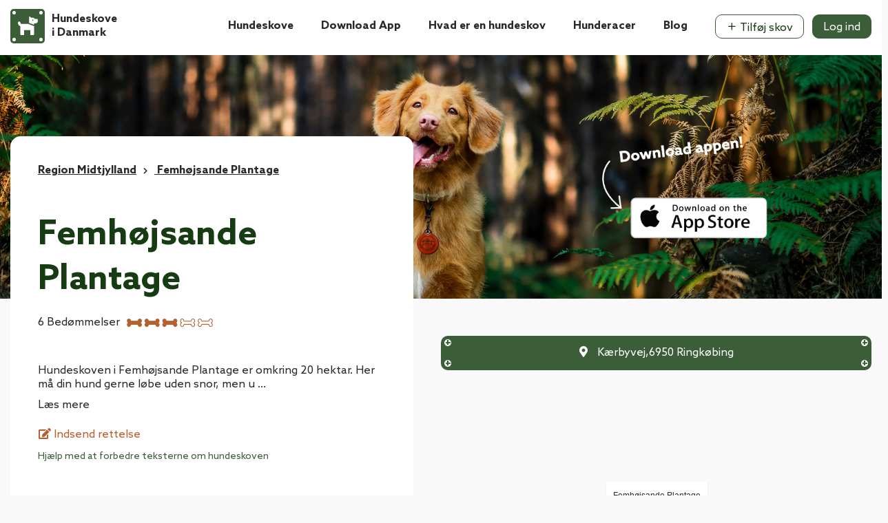

--- FILE ---
content_type: text/html; charset=UTF-8
request_url: https://www.hundeskove.dk/hundeskove-i-danmark/region_midtjylland/hundeskov/femhoejsande_plantage-251
body_size: 12534
content:
<style>
  .morecontent span {
    display: none;
}
.morelink {
    display: block;
}
.fencing-icon{
  width: 40px;
  margin-top: 18px;
}
 @media  only screen and (max-width: 1200px) and (min-width: 768px){
      .fencing-icon{
        width: 32px;
        margin-top: 10px;
      }
  }
  @media  only screen and (max-width: 767px) and (min-width: 375px){
    .fencing-icon{
      width: 27px;
      margin-top: 13px;
    }
  }
  @media  only screen and (max-width: 374px){
    .fencing-icon{
      width: 23px;
      margin-top: 8px;
    }
  }
</style>




<style>
    ul.social_icns {
        list-style: none;
        padding: 0;
        text-align: right;
    }

    ul.social_icns li {
        list-style: none;
        display: inline-block;
        margin-right: 5px;

    }

    .card.is_stuck {
        position: static !important;
    }

    @media  only screen and (max-width: 991px) {

        ul.social_icns {
            text-align: center;
        }

        footer .text-right.mt-0.txt_sec {
            text-align: center !important;
            margin-bottom: 12px;
            margin-top: 11px !important;
        }
    }
	.lower-list span {
		display: inline-block;
		
		margin-bottom: 10px;
	}
	.title-dt{
		<!-- margin-left: 15px;-->
	}
	
	.lower-list .fe-arrow-right {
		font-size:11px;
	}
    .tree a,.user-top a{
        color: #3b5d38;
    }
    @media (max-width: 767px) {
        .page-footer .nav-2 {
            display: block !important;
        }
    }
    .hundeforsikring-nav {
        display: none;
    }
    @media (max-width: 767px) {
        .page-footer .hundeforsikring-nav {
            display: block !important;
        }
    }
</style>


<!DOCTYPE html PUBLIC "-//W3C//DTD XHTML 1.1//EN" "http://www.w3.org/TR/xhtml11/DTD/xhtml11.dtd">
<html xmlns="http://www.w3.org/1999/xhtml" xml:lang="da" xmlns:fb="http://ogp.me/ns/fb#">

<head prefix="og: http://ogp.me/ns# fb: http://ogp.me/ns/fb# business: http://ogp.me/ns/business#">
    <meta http-equiv="X-UA-Compatible" content="IE=edge,chrome=1">
    <meta name="viewport" content="width=device-width, initial-scale=1.0, maximum-scale=1.0, user-scalable=no" />
    <meta http-equiv="content-type" content="application/xhtml+xml; charset=utf-8" />
    <meta name="description" content="" />
    <meta name="apple-itunes-app" content="app-id=582770407, affiliate-data=partnerId=2003&tduid=2314259">
    
    <meta property="og:title" content="" />
    <meta property="og:description" content="" />
    <meta property="og:site_name" content="Hundeskove i Danmark" />
    <meta property="og:type" content="business.business" />
    <meta property="business:contact_data:country_name" content="Danmark" />
    <meta property="business:contact_data:postal_code" content="7500" />
    <meta property="og:image" content="https://www.hundeskove.dk/graphics/meta-forestbg.jpg">
    <meta property="og:url" content="https://www.hundeskove.dk" />
    <meta property="og:site_name" content="Hundeskove i Danmark" />
    <meta property="og:image:width" content="600" />
    
    <meta name="twitter:card" content="summary" />
    <meta name="twitter:description" content="" />
    <meta name="twitter:title" content="" />
    <meta name="twitter:image" content="https://www.hundeskove.dk/graphics/meta-forestbg.jpg" />
    
    <meta name="google-site-verification" content="VVqKTcox7yq0lp2D3AThvuQssUrbofC-YOTyL2o3V4w" />
    
    <meta name="csrf-token" content="w8eq0g9rDWCfZcKZpgQxRJ8oVmOCXi4HOgCS8ep9">
    
    <title></title>
    <link rel="shortcut icon" type="image/x-icon" href="https://www.hundeskove.dk/graphics/hundeskove-icon-logo.svg" media="all">
    <link rel="icon" href="https://www.hundeskove.dk/favicon.ico" type="image/x-icon" media="all">
    <link rel="stylesheet" href="https://www.hundeskove.dk/css/app_home.css?time=661938481" media="screen" charset="utf-8" rel="preload"
        as="style" onload="this.onload=null;this.rel='stylesheet'">

    <link rel="stylesheet" href="https://www.hundeskove.dk/css/all.min.css" media="screen" charset="utf-8" rel="preload">
    <link rel="stylesheet" href="https://www.hundeskove.dk/css/app.css?time=1551258365" media="screen" charset="utf-8" rel="preload">
    <link rel="stylesheet" href="https://www.hundeskove.dk/css/homestyle.css?time=227904123" media="screen" charset="utf-8" rel="preload">
    <link rel="stylesheet" href="" media="screen" charset="utf-8" rel="preload">
    <link rel="stylesheet" href="https://www.hundeskove.dk/css/slick.min.css" media="screen" charset="utf-8" rel="preload">
        <link rel="canonical" href="https://www.hundeskove.dk/hundeskove-i-danmark/region_midtjylland/hundeskov/femhoejsande_plantage-251">
    	
      <link href='https://api.tiles.mapbox.com/mapbox-gl-js/v1.0.0/mapbox-gl.css' rel='stylesheet' />
  <link rel='stylesheet' href='https://api.mapbox.com/mapbox-gl-js/plugins/mapbox-gl-draw/v1.0.9/mapbox-gl-draw.css' type='text/css'/>
    
        <script type="text/javascript">
        (function (i, s, o, g, r, a, m) {
            i['GoogleAnalyticsObject'] = r; i[r] = i[r] || function () {
                (i[r].q = i[r].q || []).push(arguments)
            }, i[r].l = 1 * new Date(); a = s.createElement(o),
                m = s.getElementsByTagName(o)[0]; a.async = 1; a.src = g; m.parentNode.insertBefore(a, m)
        })(window, document, 'script', '//www.google-analytics.com/analytics.js', 'ga');
        ga('create', 'UA-6745990-11', 'hundeskove.dk');
        ga('send', 'pageview');
    </script>
    
    
    



    <script>

        function deferImgs() {
            Array
                .from(document.querySelectorAll("img[data-src-defer]"))
                .forEach((element) => {
                    element.setAttribute("src", element.dataset.srcDefer);
                });
        }

        window.addEventListener("load", deferImgs());
    </script>
    <script type="text/javascript" src="https://cdnjs.cloudflare.com/ajax/libs/jquery/3.6.0/jquery.min.js"></script>
    <script src="https://www.hundeskove.dk/js/slick.min.js" ></script>
    <script type="text/javascript"
        src="https://cdnjs.cloudflare.com/ajax/libs/OwlCarousel2/2.3.4/owl.carousel.min.js"></script>
    <script type="text/javascript">


        $(document).ready(function () {
            $("#footerbg").backstretch([
                "graphics/footer1.jpg",
                "graphics/footer.jpg"
            ], { duration: 3000, fade: 750 });


            $('.New-carousel').owlCarousel({
                loop: true,
                nav: false,
                autoplay: true,
                autoplayTimeout: 5000,
                autoplayHoverPause: true,
                responsive: {
                    0: {
                        autoplayTimeout: 2500,
                        items: 3
                    },
                    600: {
                        items: 4
                    },
                    1000: {
                        items: 5
                    }
                }
            });

        });
    </script>
	<link rel="stylesheet" href="https://www.hundeskove.dk/admin/fonts/feather/feather.min.css ">

    <!-- Google tag (gtag.js) -->
    <script async src="https://www.googletagmanager.com/gtag/js?id=G-M36R6E184S"></script>
    <script>
    window.dataLayer = window.dataLayer || [];
    function gtag(){dataLayer.push(arguments);}
    gtag('js', new Date());

    gtag('config', 'G-M36R6E184S');
    </script>

</head>

<body>
    <div id="fb-root"></div>
    <nav class="navbar navbar-expand-lg position-absolute w-100 mx-auto">
        <div class="d-flex flex-wrap container mt-1">
            <a class="navbar-brand text-white" href="https://www.hundeskove.dk" style="margin-right: 72px;">
                <div class="d-flex flex-wrap">
                    <div class="col p-0 m-0 mt-2 block-info">
                        <img width="50" class="w-10" src="https://www.hundeskove.dk/graphics/hundeskove-icon-logo.svg" alt="Home">
                    </div>
                    <div class="col-auto mt-0">
                        <div><small class="font-12">Den officielle</small> </div>
                        <div class="w-100"></div>
                        <strong class="font-18">Hundeskove i Danmark </strong>
                        <div class="w-100"></div>
                        <div class="p-0 m-0">
                            <small class="font-11">Det perfekte værktøj til alle hundeejere!</small>
                        </div>
                    </div>
                </div>
            </a>
            <div class="d-lg-none tree">
                <a class="" href="https://www.hundeskove.dk/indsend-ny-hundeskov"> + <i class="fas fa-tree"></i></a>
            </div>
            <div class="d-lg-none user-top">
                                    <a class="" href="https://www.hundeskove.dk/opret-bruger"> <i class="fas fa-user"></i> </a>
                            </div>
            <div class="menubar">
                <a class="d-lg-none" href="javascript:showMenu();">

                    <span class="icon-bar top-bar"></span>
                    <span class="icon-bar middle-bar"></span>
                    <span class="icon-bar bottom-bar"></span>
                </a>
            </div>
            <div class="closeicon" style="display:none">
                <a href="javascript:void(0);" style="font-size: 45px;" class="hhclosebtn d-lg-none" onclick="closeMenu();">×</a>
            </div>  
            <div class="collapse navbar-collapse">
                <ul class="navbar-nav ml-auto">
                    <li class="nav-item active">
                        <a class="nav-link text-white" href="https://www.hundeskove.dk/hundeskove-i-danmark">
                            Hundeskove
                        </a>
                    </li>
                    <li class="nav-item">
                        <a class="nav-link text-white" href="https://www.hundeskove.dk/hundeskove-i-danmark/hundeskov-app">
                            Download App
                        </a>
                    </li>
                    <li class="nav-item">
                        <a class="nav-link text-white" href="https://www.hundeskove.dk/hundeskove-i-danmark/hvad-er-en-hundeskov">
                            Hvad er en hundeskov
                        </a>
                    </li>

                    <li class="nav-item">
                        <a class="nav-link text-white" href="https://www.hundeskove.dk/hunderacer">
                            Hunderacer
                        </a>
                    </li>

                    <li class="nav-item">
                        <a class="nav-link text-white" href="https://www.hundeskove.dk/blog">
                            Blog
                        </a>
                    </li>

                    <li class="nav-item">
                        <a class="btn pl-4 pr-4 btn-white hover-no border-radius-17"
                            href="https://www.hundeskove.dk/indsend-ny-hundeskov">
                            <i class="fe fe-plus"></i> Tilføj skov
                        </a>
                    </li>
                                                            <li class="nav-item">
                        <a class="btn pl-4 pr-4 btn-primary hover-no border-radius-17"
                            href="https://www.hundeskove.dk/logind">
                            <i class="fe fe-lock"></i> Log ind
                        </a>
                    </li>
                                    </ul>
            </div>
            <div class="w-100 mt-3 d-sm-none d-none d-sm-block">
                <hr class="w-100 m-0 p-0 hr-opacity">
            </div>
        </div>
    </nav>
    
     <div id="mobilemenu" class="hhoverlay">
        <section class="map-section" style="margin: 30px 2px;">
            <div class="top-map-plus"></div>
            <form method="get" class="searchfrom" action="search">
                <div class="search-bar">
                    <div class="col-lg-12">
                        <h2 class="serachtitle">
                            Find en hundeskove nær dig!
                        </h2>
                    </div>
                    <div>
                        <div class="content">
                            <div class="searchbar-sec">
                                <input type="text" placeholder="Søg efter by eller postnummer" id="searchValue" name="search">
                                <button type="submit" class="btn serach-btn"><i class="fas fa-search"></i></button>
                                <button class="map-btn btn"><img src="https://www.hundeskove.dk/graphics/map-icon.png"></button>
                            </div>
                            <div class="checkbox d-flex flex-wrap">
                                <div class="hunder-check">
                                    <input id="HunderstandDesktop" type="checkbox" value="hunderstand" name="searchItem[]">
                                    <label for="HunderstandDesktop" class="label-check">Hunderstrand</label>
                                </div>
                                <div class="hunder-check">
                                    <input id="IndhegnetDesktop" type="checkbox" value="Indhegnet" name="searchItem[]">
                                    <label for="IndhegnetDesktop" class="label-check">Indhegnet</label>  
                                </div>
                                <div class="hunder-check">
                                    <input id="ParkeringDesktop" type="checkbox" value="parkering" name="searchItem[]">
                                    <label for="ParkeringDesktop" class="label-check">Parkering</label>
                                </div>
                            <div>
                        </div>

                    </div>
                </div>
            </form>
        </section>
        <div class="header-top">
            <ul class="navbar-nav ml-auto">
                <li class="nav-item mobilenavigation">
                    <a class="nav-link mobile-a" href="https://www.hundeskove.dk/hundeskove-i-danmark">
                        Hundeskove
                    </a>
                </li>
                <li class="nav-item mobilenavigation">
                    <a class="nav-link mobile-a" href="https://www.hundeskove.dk/hundeskove-i-danmark/hundeskov-app">
                        Download App
                    </a>
                </li>
                <li class="nav-item mobilenavigation">
                    <a class="nav-link mobile-a" href="https://www.hundeskove.dk/hundeskove-i-danmark/hvad-er-en-hundeskov">
                        Hvad er en hundeskov
                    </a>
                </li>

                <li class="nav-item mobilenavigation">
                    <a class="nav-link mobile-a" href="https://www.hundeskove.dk/hunderacer">
                        Hunderacer
                    </a>
                </li>

                <li class="nav-item mobilenavigation">
                    <a class="nav-link mobile-a" href="https://www.hundeskove.dk/blog">
                        Blog
                    </a>
                </li>
                <li class="nav-item mobilenavigation">
                    <a class="nav-link mobile-a" href="https://www.hundeskove.dk/Hundeforsikring">
                        Hundeforsikring
                    </a>
                </li>
            </ul>
        </div>
        
    <div class="download-app-img text-center">
        <a href="https://play.google.com/store/apps/details?id=com.zenrockers.hundeskove&hl=da&gl" target="_blank">
            <img src="https://www.hundeskove.dk/graphics/footer-google-play-store-download.png" width="150" alt="App Store">
        </a>
        <a href="https://apps.apple.com/dk/app/hundeskove-i-danmark/id582770407" target="_blank">
            <img width="150" src="https://www.hundeskove.dk/dev/public/graphics/apple-download2.png" alt="App Store">    
        </a>
    </div>
    <!-- <a href="javascript:void(0);" class="hhclosebtn" onclick="closeMenu();">×</a>
        <div class="hhoverlay-content">
            <div class="col-lg-6 mx-auto">
                <a class="navbar-brand text-white" href="#">
                    <div class="d-flex flex-wrap">
                        <div class="col p-0 m-0">
                            <img width="57" class="w-10" src="https://www.hundeskove.dk/graphics/app-logo.png" alt="App Logo">
                        </div>
                    </div>
                </a>
                <hr class="w-100 m-0 p-0 hr-opacity">
                <a class="p-0 pt-4" href="https://www.hundeskove.dk/hundeskove-i-danmark">Hundeskove</a>
                <a class="p-1" href="https://www.hundeskove.dk/hundeskove-i-danmark/hvad-er-en-hundeskov">Hvad er en hundeskov?</a>
                <a class="p-1" href="https://www.hundeskove.dk/blog">Blog</a>
                <a href="https://itunes.apple.com/dk/app/hundeskove-i-danmark/id582770407?l=da" target="_blank">
                    <img width="250" src="https://www.hundeskove.dk/graphics/apple-download2.png" alt="App Store">
                </a>
            </div>
        </div> -->
    </div> 
            <header class="hero new-banner forest-details-page-hero" style="background-image: url('https://www.hundeskove.dk/graphics/hero-banner-bg-new.webp ');background-position: center;">
        <div class="container">
            <div class="row align-items-center">
                <div class="col-lg-12 middle-banner">
                    <div class="left-top">
                        <h1 class="top-title">
                        </h1>
                    </div>
                    <div class="right-top">
                        <div class="justify-content-right m-0 right-top-desktop" >
                                <a href="https://itunes.apple.com/dk/app/hundeskove-i-danmark/id582770407?l=da" class="mt-5 block-info applogo" target="_blank"><img width="350" src="https://www.hundeskove.dk/graphics/applestore.png"  alt="App Store"> </a>
                        </div>
                    </div>
                </div>
            </div>
        </div>
    </header>
        <main role="main" class="p-0 container-fluid home-main-section">
        <section style="width:100%;" class="forest-details">
  <div class="container" >
    <div class="row section-row"> 
      <div class="col-md-6 details-page-first">
        <span class="navigation-span">  Region Midtjylland</span><span class="chevron-right"><i class="fas fa-chevron-right"></i></span><span class="navigation-span"> Femhøjsande Plantage</span>
        <h2 class="serachtitle">Femhøjsande Plantage </h2>
                <div class="block-info rating-info" id="rating-info" itemprop="aggregateRating" itemscope="" itemtype="http://schema.org/AggregateRating">
          <span itemprop="ratingValue" style="display:none">2.63</span> <span itemprop="bestRating" style="display:none">3.0</span>
          <span itemprop="reviewCount" class="">6</span>
          <span class="rating-wrapper">Bedømmelser</span><img width='45' src='https://www.hundeskove.dk/graphics/stars3.png' title='' alt='stars3'>
          <div class="w-100"></div>
        </div>
        <!-- add -->
        <div class="address-class">
          <div class="top-map-plus"></div>
            <span class="image-wrapper first-map">
              <i class="fas fa-map-marker-alt"></i>
            </span>
            <span itemprop="streetAddress">Kærbyvej</span>,<span itemprop="postalCode">6950</span> <span itemprop="addressLocality">Ringkøbing</span>
          <div class="top-map-plus bottom-plus"></div>
        </div>
                <div class="description-class">
                    <p class="more">Hundeskoven i Femhøjsande Plantage er omkring 20 hektar. Her må din hund gerne løbe uden snor, men under kontrol.</p>
                      <a href="https://www.hundeskove.dk/hundeskove-i-danmark/indsend-rettelse/251" class="btn edit-forest">
          <i class="fas fa-edit"></i> Indsend rettelse
          </a>
          <p class="text-muted text-left font-14 mt-2 pl-0 pb-0 m-0 col-lg-12 description-text">
            Hjælp med at forbedre teksterne om hundeskoven
          </p>
          <div class="w-100">
            <p class="m-0 mb-1">
              <strong>Praktisk information</strong>
            </p>
            <div class="w-100"></div>
            <div class="facilities-main"> 
                                                                                                                      
                                                                                                                                                                                                                                                                                                                                                                                                                                                                                                                      
                                                                                                                                                                                                                                                                                                                                                                                                                                                                                                                
                                          <div class="facilities-class">
                        
                          <span class="image-wrapper first-map">
                            <div class="top-map-plus"></div>
                            <i class="fas fa-parking"></i>
                            <div class="top-map-plus bottom-plus"></div>
                          </span>
                        
                          <span class="facilities-name"> P-pladser</span>
                      </div>
                    
                                                                                                                                                                                                                                                                                                                                                                                                                                                                                                                      
                                                                                                                                                                                                                                                                                                                                                                                                                                                                                                                                                                                                                                                                                                                                                                                                                                                                                                                                              <div class="facilities-class">
                        
                          <span class="image-wrapper first-map">
                            <div class="top-map-plus"></div>
                            <i class="fas fa-trash-alt"></i>
                              <div class="top-map-plus bottom-plus"></div>
                          </span>
                      
                        <span class="facilities-name"> Skraldespande</span>
                      </div>
                      
                                                                                                                                                                                                                                                                                                                                                                                                                                                                                                                                                                                                                                                                                                                                                                                                                                                                                                                                                                                                                                                                                                                                                                                                                                                                                                                    </div>
          </div>
          <button class="button-facts">Se alle fakta om stedet</button>
        </div>
      </div>
      <div class="col-md-6 details-page-map">

      <div class="address-class">
        <div class="top-map-plus"></div>
          <span class="image-wrapper first-map">
            <i class="fas fa-map-marker-alt"></i>
          </span>
          <span itemprop="streetAddress">Kærbyvej</span>,<span itemprop="postalCode">6950</span> <span itemprop="addressLocality">Ringkøbing</span>
        <div class="top-map-plus bottom-plus"></div>
      </div>
      <div id='map' class="map"></div>
        <input type="hidden" id="dogpark_name" value="Femhøjsande Plantage">
        <div itemprop="geo" itemscope itemtype="http://schema.org/GeoCoordinates">
          <meta itemprop="latitude" content="56.0880808" />
          <meta itemprop="longitude"content="8.2995853" />
        </div>
        <div class="direction-button">
                    <form action="https://maps.google.com/maps" method="get" target="_blank">
            <input type="hidden" name="saddr" value="," />
            <input type="hidden" name="daddr" value="56.0880808,8.2995853" />
            <div class="forest-btn-wrapper mx-auto text-center">
                <input type="submit" class="btn btn-primary col-lg-4 forest-btn" value="Start rutevejledning" />
                        </div>
          </form>
        </div>
      </div>
    </div>
  </div>
</section>

<section style="width:100%;" class="forest-image">
  <div class="container" >
    <h3 class=""><strong>Billeder fra Femhøjsande Plantage</strong></h3>
    <div class="card-body p-0">
        <div class="row block-info p-0">
                      <div class="col-auto col-md-3 ">
              <img  src="https://media.hundeskove.dk/forests/b0d234a6d1bcea6ea22b155e4a9e426324225530_small.jpg" alt="">
            </div>
                      <div class="col-auto col-md-3 ">
              <img  src="https://media.hundeskove.dk/forests/47c38c89356c4331cc9141d1bb5ec07089be4a66_small.jpg" alt="">
            </div>
                      <div class="col-auto col-md-3 ">
              <img  src="https://media.hundeskove.dk/forests/30XNAcgB9iCegPJXvKyBwfE9LmNCkmWmVZQcmrqj_small.jpg" alt="">
            </div>
                  </div>
    </div>
  </div>
</section>
  <section style="width:100%;" class="forest-rating">
    <div class="dog-forest-ratings" >
      <div class="container" >
    
              <div class="block-info rating-info" id="rating-info" itemprop="aggregateRating" itemscope="" itemtype="http://schema.org/AggregateRating">
          <span itemprop="ratingValue" style="display:none">2.63</span> <span itemprop="bestRating" style="display:none">3.0</span>
          <span itemprop="reviewCount" class="serachtitle">6</span>
          <span class="serachtitle">Bedømmelser</span>
          <span class="ratings-wrapper"><img width='45' src='https://www.hundeskove.dk/graphics/stars3.png' title='' alt='stars3'></span>
          <div class="w-100"></div>
        </div>
          <div class="row">
	    <div class="col-lg-12 col-sm-12">
	      <div class="row ratingSlider">
	        	          
		    <div class="col-sm-6 col-lg-3 mySlider__item">
	          <div class="card border-none">
	            <div class="card-body p-2 py-4 pt-0 d-flex forest-card">
	              <div class="col-12">
	                <div class="top-rating">
	                <img src="https://www.hundeskove.dk/graphics/top-rating.svg"> 
	                </div>
	                <h4 class="card-title mb-0">
	                  Marianne M. bedømte
	                </h4>
	                <small class="forest-location pt-2 pb-3">
	                  <img src="https://www.hundeskove.dk/graphics/marker.png"> <a href="https://www.hundeskove.dk/hundeskove-i-danmark/region_midtjylland/hundeskov/femhoejsande_plantage-251" class="font-weight-bold dogs-park">
	                    Femhøjsande Plantage 
	                  </a>
	                </small>
	                <div class="pt-2 m-0 p-0 col-12 d-block forest-comment">
	                  
	                </div>
	                	                <div class="clearfix"></div>
	                <div class="w-100"></div>
	                <div class="d-flex flex-wrap block-info mt-3">
	                  <div class="align-items-center block-info">
	                    <p class="card-text small mt-2 rating-stars">
	                      <img width='45' src='https://www.hundeskove.dk/graphics/stars3.png' title='Perfekt' alt='stars3'>
	                    </p>
	                  </div>
	                </div>
	              </div>
	            </div>
	          </div>
	        </div>
	        	          
		    <div class="col-sm-6 col-lg-3 mySlider__item">
	          <div class="card border-none">
	            <div class="card-body p-2 py-4 pt-0 d-flex forest-card">
	              <div class="col-12">
	                <div class="top-rating">
	                <img src="https://www.hundeskove.dk/graphics/top-rating.svg"> 
	                </div>
	                <h4 class="card-title mb-0">
	                  LineMarie L. bedømte
	                </h4>
	                <small class="forest-location pt-2 pb-3">
	                  <img src="https://www.hundeskove.dk/graphics/marker.png"> <a href="https://www.hundeskove.dk/hundeskove-i-danmark/region_midtjylland/hundeskov/femhoejsande_plantage-251" class="font-weight-bold dogs-park">
	                    Femhøjsande Plantage 
	                  </a>
	                </small>
	                <div class="pt-2 m-0 p-0 col-12 d-block forest-comment">
	                  Halv indhegnet stor skov. Samtidig løberute og mountainbike bane + legeplads til børnene. Man skal have godt styr på hunden da de vrimler med cyklister der ikke tager hensyn , trods det er en HUNDE skov.
	                </div>
	                	                  <a class="font-16 review-view" href="javascript:void(0);"
	                    onclick="$.review.view(240);">Læs bedømmelse</a>
	                	                <div class="clearfix"></div>
	                <div class="w-100"></div>
	                <div class="d-flex flex-wrap block-info mt-3">
	                  <div class="align-items-center block-info">
	                    <p class="card-text small mt-2 rating-stars">
	                      <img width='45' src='https://www.hundeskove.dk/graphics/stars2.png' title='God' alt='stars2'>
	                    </p>
	                  </div>
	                </div>
	              </div>
	            </div>
	          </div>
	        </div>
	        	          
		    <div class="col-sm-6 col-lg-3 mySlider__item">
	          <div class="card border-none">
	            <div class="card-body p-2 py-4 pt-0 d-flex forest-card">
	              <div class="col-12">
	                <div class="top-rating">
	                <img src="https://www.hundeskove.dk/graphics/top-rating.svg"> 
	                </div>
	                <h4 class="card-title mb-0">
	                  Jane H. bedømte
	                </h4>
	                <small class="forest-location pt-2 pb-3">
	                  <img src="https://www.hundeskove.dk/graphics/marker.png"> <a href="https://www.hundeskove.dk/hundeskove-i-danmark/region_midtjylland/hundeskov/femhoejsande_plantage-251" class="font-weight-bold dogs-park">
	                    Femhøjsande Plantage 
	                  </a>
	                </small>
	                <div class="pt-2 m-0 p-0 col-12 d-block forest-comment">
	                  Dejlig stor hundeskov, med masser af plads til lange ture. Legeplads og borde/b
	                </div>
	                	                  <a class="font-16 review-view" href="javascript:void(0);"
	                    onclick="$.review.view(626);">Læs bedømmelse</a>
	                	                <div class="clearfix"></div>
	                <div class="w-100"></div>
	                <div class="d-flex flex-wrap block-info mt-3">
	                  <div class="align-items-center block-info">
	                    <p class="card-text small mt-2 rating-stars">
	                      <img width='45' src='https://www.hundeskove.dk/graphics/stars3.png' title='Perfekt' alt='stars3'>
	                    </p>
	                  </div>
	                </div>
	              </div>
	            </div>
	          </div>
	        </div>
	        	          
		    <div class="col-sm-6 col-lg-3 mySlider__item">
	          <div class="card border-none">
	            <div class="card-body p-2 py-4 pt-0 d-flex forest-card">
	              <div class="col-12">
	                <div class="top-rating">
	                <img src="https://www.hundeskove.dk/graphics/top-rating.svg"> 
	                </div>
	                <h4 class="card-title mb-0">
	                  Hans J. bedømte
	                </h4>
	                <small class="forest-location pt-2 pb-3">
	                  <img src="https://www.hundeskove.dk/graphics/marker.png"> <a href="https://www.hundeskove.dk/hundeskove-i-danmark/region_midtjylland/hundeskov/femhoejsande_plantage-251" class="font-weight-bold dogs-park">
	                    Femhøjsande Plantage 
	                  </a>
	                </small>
	                <div class="pt-2 m-0 p-0 col-12 d-block forest-comment">
	                  Das ist der beste Hunde Wald und es macht mir und Rasmus immer wieder Spass, dort zu gehen
	                </div>
	                	                  <a class="font-16 review-view" href="javascript:void(0);"
	                    onclick="$.review.view(640);">Læs bedømmelse</a>
	                	                <div class="clearfix"></div>
	                <div class="w-100"></div>
	                <div class="d-flex flex-wrap block-info mt-3">
	                  <div class="align-items-center block-info">
	                    <p class="card-text small mt-2 rating-stars">
	                      <img width='45' src='https://www.hundeskove.dk/graphics/stars3.png' title='Perfekt' alt='stars3'>
	                    </p>
	                  </div>
	                </div>
	              </div>
	            </div>
	          </div>
	        </div>
	        	          
		    <div class="col-sm-6 col-lg-3 mySlider__item">
	          <div class="card border-none">
	            <div class="card-body p-2 py-4 pt-0 d-flex forest-card">
	              <div class="col-12">
	                <div class="top-rating">
	                <img src="https://www.hundeskove.dk/graphics/top-rating.svg"> 
	                </div>
	                <h4 class="card-title mb-0">
	                  Oliver S. bedømte
	                </h4>
	                <small class="forest-location pt-2 pb-3">
	                  <img src="https://www.hundeskove.dk/graphics/marker.png"> <a href="https://www.hundeskove.dk/hundeskove-i-danmark/region_midtjylland/hundeskov/femhoejsande_plantage-251" class="font-weight-bold dogs-park">
	                    Femhøjsande Plantage 
	                  </a>
	                </small>
	                <div class="pt-2 m-0 p-0 col-12 d-block forest-comment">
	                  Ein ganz toller Wald mit sehr guten Wegen auch für Kinderwagen etc. Der Wald ist wirklich groß und es macht richtig Spaß dort mit den Hunden lang zu schlendern ? er ist nicht eingezäunt und hat einen Kinderspielplatz. ? sehr empfehlenswert
	                </div>
	                	                  <a class="font-16 review-view" href="javascript:void(0);"
	                    onclick="$.review.view(684);">Læs bedømmelse</a>
	                	                <div class="clearfix"></div>
	                <div class="w-100"></div>
	                <div class="d-flex flex-wrap block-info mt-3">
	                  <div class="align-items-center block-info">
	                    <p class="card-text small mt-2 rating-stars">
	                      <img width='45' src='https://www.hundeskove.dk/graphics/stars3.png' title='Perfekt' alt='stars3'>
	                    </p>
	                  </div>
	                </div>
	              </div>
	            </div>
	          </div>
	        </div>
	        	          
		    <div class="col-sm-6 col-lg-3 mySlider__item">
	          <div class="card border-none">
	            <div class="card-body p-2 py-4 pt-0 d-flex forest-card">
	              <div class="col-12">
	                <div class="top-rating">
	                <img src="https://www.hundeskove.dk/graphics/top-rating.svg"> 
	                </div>
	                <h4 class="card-title mb-0">
	                  Dyveke E. bedømte
	                </h4>
	                <small class="forest-location pt-2 pb-3">
	                  <img src="https://www.hundeskove.dk/graphics/marker.png"> <a href="https://www.hundeskove.dk/hundeskove-i-danmark/region_midtjylland/hundeskov/femhoejsande_plantage-251" class="font-weight-bold dogs-park">
	                    Femhøjsande Plantage 
	                  </a>
	                </small>
	                <div class="pt-2 m-0 p-0 col-12 d-block forest-comment">
	                  Tur med veninde og Frida
	                </div>
	                	                  <a class="font-16 review-view" href="javascript:void(0);"
	                    onclick="$.review.view(832);">Læs bedømmelse</a>
	                	                <div class="clearfix"></div>
	                <div class="w-100"></div>
	                <div class="d-flex flex-wrap block-info mt-3">
	                  <div class="align-items-center block-info">
	                    <p class="card-text small mt-2 rating-stars">
	                      <img width='45' src='https://www.hundeskove.dk/graphics/stars3.png' title='Perfekt' alt='stars3'>
	                    </p>
	                  </div>
	                </div>
	              </div>
	            </div>
	          </div>
	        </div>
	        	      </div>
	      </div>
	    </div>
	</div>
  </div>
</section>
<section style="width:100%;" class="login-facebook facta-section">
  <div class="container" >
    <h3 class="facta-h3">Fortæl om din erfaring og hjælp andre hundeejere</h3>
    <p class="facta-p">Bedøm Lellinge hundeskov. Det tager kun 2 min</p>
    <div class="login-methods">
      <div><button class="login-fb-button mr-2">Log ind med Facebook</button></div>
      <div><button class="login-mail-button ml-2">Log ind med mail</button></div>
    </div>
    <span>Har du ikke en bruger? Opret bruger</span>
  </div>
</section>
<section style="width:100%;" class="forest-rating forestDetails facta-section">
  <div class="container" >
    <div class="row facta-row">
      <div class="col-md-5 sec-left">
        <h3 class="facta-h3"><b>Fakta om området</b></h3>
        <div class="address-label">
          <p class="address-icon mb-2"><i class="fas fa-map-marker-alt"></i> <b>Address</b></p>
        </div>
        <div class="address">
          <p> <span itemprop="streetAddress">Kærbyvej</span>,<br>
          <span itemprop="postalCode">6950</span> <span itemprop="addressLocality">Ringkøbing</span></p>
        </div>
        <div class="facility row">
            <ul class="w-100">

                        <li><span class="facility-icon"><i class="fas fa-water"></i></span> <span class="facility-name ">Indhegnet</span><span class="success" style="float:right">Nej</span></li>
            

              <li class=""><span class="facility-icon"><i class="fas fa-chair"></i></span> <span class="facility-name ">Bord/Bænke</span><span class="success" style="float:right"><i class="fas fa-check"></i>Ja</span>  </li>
              

              <li class="bold not-show"><span class="facility-icon"><i class="fas fa-flag"></i></span> <span class="facility-name bold not-show">Agilitybaner</span><span class="success" style="float:right">Nej</span>  </li>
              

              <li class=""><span class="facility-icon"><i class="fas fa-trash-alt"></i></span> <span class="facility-name ">Skraldespande</span><span class="success" style="float:right"><i class="fas fa-check"></i>Ja</span>  </li>
              

              <li class="bold not-show"><span class="facility-icon"><i class="fas fa-water"></i></span> <span class="facility-name bold not-show">Vand til hunden</span><span class="success" style="float:right">Nej</span>  </li>
              

              <li class="bold not-show"><span class="facility-icon"><i class="fas fa-restroom"></i></span> <span class="facility-name bold not-show">Toilet</span><span class="success" style="float:right">Nej</span>  </li>
              

              <li class=""><span class="facility-icon"><i class="fas fa-parking"></i></span> <span class="facility-name ">P-pladser</span><span class="success" style="float:right"><i class="fas fa-check"></i>Ja</span>  </li>
              

              <li class="bold not-show"><span class="facility-icon"><i class="fas fa-dog"></i></span> <span class="facility-name bold not-show">Kravlegård hvalpe</span><span class="success" style="float:right">Nej</span>  </li>
              

              <li class=""><span class="facility-icon"><i class="fas fa-fire-alt"></i></span> <span class="facility-name ">Bålplads</span><span class="success" style="float:right"><i class="fas fa-check"></i>Ja</span>  </li>
              

              <li class="bold not-show"><span class="facility-icon"><i class="fas fa-poop"></i></span> <span class="facility-name bold not-show">Hundeposestativer</span><span class="success" style="float:right">Nej</span>  </li>
                            </ul>
          
        </div>  
      </div>
      <div class="col-md-6 sec-right"> <div class="forest-cnt w-100 web-image"><img src="https://www.hundeskove.dk/graphics/hero-banner-bg-new1.jpeg" style="  "></div></div>
    </div>
  </div>
</section>
<section style="width:100%;" class="forest-ralated">
  <div class="container" >
    <div class="row">
      <div class="forest-ralate-grid-wrapper">
        <div class="forest-ralate-grid">
          <div class="col-auto text-left p-0">
            <strong class="serachtitle">Nærmeste hundeskov til Femhøjsande Plantage</strong>
          </div>        
        </div>
        <div class="forest-ralate-cards"> 
          <div class="row ralated-list-info mySlider">
                                <div class="mySlider__item col-lg-3 col-sm-6 ">
              <div class="card p-0 col-sm-4 col-md-3 col-lg-3">
                <div class="card-body col-12 p-0 pt-0">
                  <a href="https://www.hundeskove.dk/hundeskove-i-danmark/region_midtjylland/hundeskov/skjern_hundeeng-97" class="block-info">
                    <img class="img-fluid w-100"src="https://www.hundeskove.dk/dogpark_images/dogpark_image_1623769240.jpg" alt="Skjern Hundeeng" height="253" width="107"/>
                  </a>
                  <div class="col-lg-12 m-0 mt-0 p-3 pb-0 forest-div">
                    <h4 class="col-10 p-0 text-truncate d-block">
                      <a href="https://www.hundeskove.dk/hundeskove-i-danmark/region_midtjylland/hundeskov/skjern_hundeeng-97" title="Skjern Hundeeng">
                        Skjern Hundeeng
                      </a>
                    </h4>
                    <div class="card-text user-card">
                      <img src="https://www.hundeskove.dk/graphics/brownmap-icon.png">
                      <div class="user-number">
                        <span class="number-card">6900 Skjern</span>
                        <span>Ringkøbing-Skjern Kommune </span>
                      </div>
                    </div>
                    <div class="float-left block-info fenched-name">
                                              <i class="fence-primary fas fa-dog"></i>
                        <span class="small font-12">Indhegnet</span> 
                                          </div>
                    
                  </div>
                </div>
              </div>
            </div>
                                  <div class="mySlider__item col-lg-3 col-sm-6 ">
              <div class="card p-0 col-sm-4 col-md-3 col-lg-3">
                <div class="card-body col-12 p-0 pt-0">
                  <a href="https://www.hundeskove.dk/hundeskove-i-danmark/region_midtjylland/hundeskov/videbaek_hundeskov-200" class="block-info">
                    <img class="img-fluid w-100"src="https://www.hundeskove.dk/dogpark_images/dogpark_image_1623769307.jpg" alt="Videbæk Hundeskov" height="253" width="107"/>
                  </a>
                  <div class="col-lg-12 m-0 mt-0 p-3 pb-0 forest-div">
                    <h4 class="col-10 p-0 text-truncate d-block">
                      <a href="https://www.hundeskove.dk/hundeskove-i-danmark/region_midtjylland/hundeskov/videbaek_hundeskov-200" title="Videbæk Hundeskov">
                        Videbæk Hundeskov
                      </a>
                    </h4>
                    <div class="card-text user-card">
                      <img src="https://www.hundeskove.dk/graphics/brownmap-icon.png">
                      <div class="user-number">
                        <span class="number-card">6920 Videbæk</span>
                        <span>Ringkøbing-Skjern Kommune </span>
                      </div>
                    </div>
                    <div class="float-left block-info fenched-name">
                                              <i class="fence-primary fas fa-dog"></i>
                        <span class="small font-12">Indhegnet</span> 
                                          </div>
                    
                  </div>
                </div>
              </div>
            </div>
                                  <div class="mySlider__item col-lg-3 col-sm-6 ">
              <div class="card p-0 col-sm-4 col-md-3 col-lg-3">
                <div class="card-body col-12 p-0 pt-0">
                  <a href="https://www.hundeskove.dk/hundeskove-i-danmark/region_midtjylland/hundeskov/ulfborg_hundeskov-397" class="block-info">
                    <img class="img-fluid w-100"src="https://www.hundeskove.dk/dogpark_images/dogpark_image_1623769388.jpg" alt="Ulfborg Hundeskov" height="253" width="107"/>
                  </a>
                  <div class="col-lg-12 m-0 mt-0 p-3 pb-0 forest-div">
                    <h4 class="col-10 p-0 text-truncate d-block">
                      <a href="https://www.hundeskove.dk/hundeskove-i-danmark/region_midtjylland/hundeskov/ulfborg_hundeskov-397" title="Ulfborg Hundeskov">
                        Ulfborg Hundeskov
                      </a>
                    </h4>
                    <div class="card-text user-card">
                      <img src="https://www.hundeskove.dk/graphics/brownmap-icon.png">
                      <div class="user-number">
                        <span class="number-card">6990 Ulfborg</span>
                        <span>Holstebro Kommune </span>
                      </div>
                    </div>
                    <div class="float-left block-info fenched-name">
                                              <i class="fence-primary fas fa-dog"></i>
                        <span class="small font-12">Indhegnet</span> 
                                          </div>
                    
                  </div>
                </div>
              </div>
            </div>
                                  <div class="mySlider__item col-lg-3 col-sm-6 ">
              <div class="card p-0 col-sm-4 col-md-3 col-lg-3">
                <div class="card-body col-12 p-0 pt-0">
                  <a href="https://www.hundeskove.dk/hundeskove-i-danmark/region_midtjylland/hundeskov/kirkeskoven_hundeskov-445" class="block-info">
                    <img class="img-fluid w-100"src="https://www.hundeskove.dk/dogpark_images/dogpark_image_1623769405.jpg" alt="Kirkeskoven Hundeskov" height="253" width="107"/>
                  </a>
                  <div class="col-lg-12 m-0 mt-0 p-3 pb-0 forest-div">
                    <h4 class="col-10 p-0 text-truncate d-block">
                      <a href="https://www.hundeskove.dk/hundeskove-i-danmark/region_midtjylland/hundeskov/kirkeskoven_hundeskov-445" title="Kirkeskoven hundeskov">
                        Kirkeskoven Hundeskov
                      </a>
                    </h4>
                    <div class="card-text user-card">
                      <img src="https://www.hundeskove.dk/graphics/brownmap-icon.png">
                      <div class="user-number">
                        <span class="number-card">6900 Skjern</span>
                        <span>Ringkøbing-Skjern Kommune </span>
                      </div>
                    </div>
                    <div class="float-left block-info fenched-name">
                                              <i class="fence-primary fas fa-dog"></i>
                        <span class="small font-12">Indhegnet</span> 
                                          </div>
                    
                  </div>
                </div>
              </div>
            </div>
                      </div>
          <div class="forest-btn-wrapper mx-auto">
            <a href="https://www.hundeskove.dk/hundeskove-i-danmark" class="btn btn-primary col-lg-12 forest-btn">
              Se alle hundeskove
            </a>
          </div>  
        </div>
      </div>
    </div>
  </div>
</section>

  <!-- <section>
     <div class="container" itemscope itemtype="http://schema.org/Place">
       <div class="row">

          <div class="col-lg-12">
            <div class="mt-4 d-flex flex-wrap mx-auto col-auto justify-content-center">

                  <div class="col-lg-3">
                      <div style="z-index:2;" class="card" data-toggle="sticky" data-sticky-offset="70" data-negative-margin=".dogpark__info">

                                                  <div class="card-header border-0 pt-4 mb-0 pb-0">

                          <h1 class="p-0 m-0 font-20">
                              Kirkeskoven hundeskov <p></p>
                              <div itemprop="address" itemscope itemtype="http://schema.org/PostalAddress">
                                <p class="text-muted small mt-1 font-14 lineheight-22">
                                  <span itemprop="streetAddress">Skovbrynet</span> <br>
                                  <span itemprop="postalCode">6900</span> <span itemprop="addressLocality">Skjern</span>
                                </p>
                              </div>
                              <div class="line p-0 m-0"></div>
                          </h1>
                        </div>
                        <div class="card-body pt-0">
                            <div class="d-flex flex-wrap">
                              
                                                              <div class="w-100 mt-2">
                                  <small class="block-info">
                                    <img src="https://www.hundeskove.dk/graphics/Indhegnet@2x.png" width="16" alt="">&nbsp; Hundeskoven er indhegnet
                                  </small>
                                </div>
                                                            
                              
                              <div class="p-0 col-lg-12">
                                <hr>
                              </div>

                                <div class="w-100">
                                  <p class="m-0 mb-1">
                                    <strong>Praktisk information</strong>
                                  </p>
                                  <p class="p-0 mb-3 text-muted small">
                                    Faciliteter i området
                                  </p>
                                  <div class="w-100"></div>
                                  <ul class="list-unstyled lineheight-22 pb-0 mb-0">
                                                                                                                                                                  <li>
                                                                                            <img src="https://www.hundeskove.dk/graphics/checkmark@2x.png" width="14" alt="">&nbsp; Bord/Bænke
                                            </li>
                                                                                                                                                                                                                                                                                                                                                                                                                                                                                                                                                                                                                                                                                                                                                                                                                                                                                                                                                                                                                                                                                                                                                                                                                                                                                                                                                                                                                        <li>
                                                                                            <img src="https://www.hundeskove.dk/graphics/checkmark@2x.png" width="14" alt="">&nbsp; P-pladser
                                            </li>
                                                                                                                                                                                                                                                                                                                                                                                                                                                                                                                                                                                                                                                                                                                                                                                                                                                                                                        </ul>
                                </div>

                              <div class="w-100"></div>
                              <div class="p-0 col-lg-12">
                                <hr>
                              </div>
                              <p class="m-0 mb-1 w-100">
                                <strong>Ringkøbing-Skjern Kommune</strong>
                              </p>
                              <p class="p-0 text-muted small">
                                Region Midtjylland
                              </p>
                              <div class="w-100"></div>
                              <div class="p-0 col-lg-12">
                                <hr class="m-0 mb-3">
                              </div>
                              <p class="small mb-1 pb-2">
                                Blev medlem på vores <a href="https://www.facebook.com/groups/602805433249202/" target="_blank">Facebook</a> gruppe. Her deles der videoer og billeder fra de forskellige hundeskove m.m.
                              </p>
                              <div class="w-100"></div>
                                                            <div class="fb-group" data-href="https://www.facebook.com/groups/602805433249202/" data-width="200" data-show-social-context="false" data-show-metadata="false"></div>


                                                            

                                                        </div>
                        </div>
                      </div>
                  </div>
                  <div class="col-lg-9 dogpark__info">

                    <div class="card">
                        <div class="card-header mt-1 mb-1 pt-1 pb-1">
                          <div class="col-auto text-left p-0">
                            <strong>Information om Kirkeskoven hundeskov</strong>
                          </div>
                          <div class="d-flex justify-content-end">
                            <div class="fb-share-button" data-href="https://www.hundeskove.dk/hundeskove-i-danmark/region_midtjylland/hundeskov/kirkeskoven_hundeskov-445" data-layout="button" data-size="small">
                              <a target="_blank" href="https://www.facebook.com/sharer/sharer.php?u=https://www.hundeskove.dk/hundeskove-i-danmark/region_midtjylland/hundeskov/kirkeskoven_hundeskov-445&amp;src=sdkpreparse" class="fb-xfbml-parse-ignore">
                                Del hundeskov
                              </a>
                            </div>
                          </div>
                        </div>
                        <div class="card-body">
                                                      Indhegne hundeskov i selve Skjern by. Hundeskoven har magne træer og der er mulighed for parkering for enden af skovbrynet.
                            
                                                    <a href="https://www.hundeskove.dk/hundeskove-i-danmark/indsend-rettelse/445" class="btn btn-white w-100 btn-sm mt-4">
                                                        <i class="fe fe-edit"></i> Indsend rettelse
                                                    </a>
                                                    <p class="text-muted text-center font-14 mt-2 pb-0 m-0 col-lg-12">
                                                        Hjælp med at forbedre teksterne om hundeskoven
                                                    </p>
                        </div>
                    </div>
                  </div>
            </div>
          </div>

       </div>
     </div>
  </section> -->
    </main>

    <footer class="page-footer">
        <div class="container">
            <div class="row">
                <div class="mt-3 py-6 col-lg-12 footer-wrapper">
                    <div class="text-danger footer-top">
                        <div class="text-center"></div>
                            <div class="text-dark footer-top-inner">
                                <div class="logo">
                                    <img width="70" class="w-10" src="https://www.hundeskove.dk/graphics/hundeskove-icon-logo.svg" alt="Home">
                                </div>
                                <div class="logocontent">
                                    <strong class="font-18 title">Hundeskove i Danmark </strong>
                                    <small>
                                        <p class="font-12">©Hundeskove i Danmark 2012-2026<br>Alle rettigheder forbeholdes</p>
                                    </small>
                                </div>
                            </div>
                    </div>
                    <div class="footer-navigation row">
                        <div class="col-md-12">
                            <div class="row">
                            <div class="col-md-3 nav-1">
                                <p><strong class="font-18 footer-navigation-title">Links </strong></p>
                                <ul class="navbar-nav ml-auto">
                    <li class="nav-item ">
                        <a class="nav-link " href="https://www.hundeskove.dk/hundeskove-i-danmark">
                            Hundeskove
                        </a>
                    </li>
                    <li class="nav-item">
                        <a class="nav-link " href="https://www.hundeskove.dk/hundeskove-i-danmark/hundeskov-app">
                            Download App
                        </a>
                    </li>
                    <li class="nav-item">
                        <a class="nav-link " href="https://www.hundeskove.dk/hundeskove-i-danmark/hvad-er-en-hundeskov">
                            Hvad er en hundeskov
                        </a>
                    </li>

                    <li class="nav-item">
                        <a class="nav-link " href="https://www.hundeskove.dk/blog">
                            Blog
                        </a>
                    </li>
                    <li class="nav-item hundeforsikring-nav">
                        <a class="nav-link " href="https://www.hundeskove.dk/Hundeforsikring">
                            Hundeforsikring
                        </a>
                    </li>
                    <li class="nav-item">
                        <a class="nav-link " href="https://www.hundeskove.dk/kontakt">
                            Kontakt os
                        </a>
                    </li>



                   
                </ul>
                            </div>
                            <div class="col-md-3 nav-2">
                                <p><strong class="font-18 footer-navigation-title">Links </strong></p>
                                <ul class="navbar-nav ml-auto">
                    <li class="nav-item ">
                        <a class="nav-link " href="https://www.hundeskove.dk/Hundeforsikring">
                            Hundeforsikring
                        </a>
                    </li>
                    <li class="nav-item">
                        <a class="nav-link " href="https://www.hundeskove.dk/hundeskove-i-danmark/hundeskov-app">
                            Download App
                        </a>
                    </li>
                    <li class="nav-item">
                        <a class="nav-link " href="https://www.hundeskove.dk/hundeskove-i-danmark/hvad-er-en-hundeskov">
                            Hvad er en hundeskov
                        </a>
                    </li>

                    <li class="nav-item">
                        <a class="nav-link " href="https://www.hundeskove.dk/blog">
                            Blog
                        </a>
                    </li>
                    <li class="nav-item">
                        <a class="nav-link " href="https://www.hundeskove.dk/kontakt">
                            Kontakt os
                        </a>
                    </li>


                   
                </ul>
                            </div>
                            <div class="col-md-3 socials">
                                <p><strong class="font-18 footer-navigation-title social-links">Find hundeskove.dk </strong></p>
                                <ul class="social_icns text-left">
                                    <li><a href="https://www.facebook.com/Hundeskove.i.Danmark" target="_blank"><i class="fab fa-facebook-square"></i></a></li>
                                    <li><a href="https://www.instagram.com/hundeskove" target="_blank"><i class="fab fa-instagram"></i></a></li>
                                </ul>
                            </div>
                            <div class="col-md-3 app-store-link">
                                <p><strong class="font-18 footer-navigation-title">Find Hundeskove i <br> Danmark <br> app'en på App Store </strong></p>
                                <div class="d-flex  p-0 m-0">
                                    <a href="https://apps.apple.com/dk/app/hundeskove-i-danmark/id582770407" class="mt-5 block-info" target="_blank">
                                        <img width="180" src="https://www.hundeskove.dk/graphics/download-app-footer.png" alt="App Store">
                                    </a>
                                </div>
                                <div class="d-flex  p-0 m-0">
                                    <a href="https://play.google.com/store/apps/details?id=com.zenrockers.hundeskove&hl=da&gl" class="mt-5 block-info" target="_blank">
                                        <img width="180" src="https://www.hundeskove.dk/graphics/footer-google-play-store-download.png" alt="App Store">
                                    </a>
                                </div>

                            </div>
                        </div>
                        </div>
                    </div>
                    </div>
                    <div class="footer_images d-flex">
                        <div class= "footer_images_desktop">
                            <div class="footer_image_wrapper">
                                <a href="https://plastiknejtak.dk/" target="_blank">
                                    <img class="d-block mb-3" src="https://www.hundeskove.dk/graphics/pntmaerket.png"
                                        alt="Plastik Nej Tak">
                                </a>
                            </div>
                            <div class="footer_image_wrapper">
                                <a href="https://miljoevenlig-pakning.dk/" target="_blank">
                                    <img class="d-block mb-3 " src="https://www.hundeskove.dk/graphics/miljovenlig_pakning.png"
                                        alt="Miljovenlig Pakning">
                                </a>
                            </div>
                            <div class="footer_image_wrapper">
                                <a href="https://sundtarbejdsmiljo.dk/" target="_blank">
                                    <img class="d-block mb-3" src="https://www.hundeskove.dk/graphics/sundt-arbejdsmiljo-logo.png"
                                        alt="Sundt Arbejdsmiljo">
                                </a>
                            </div>
                            <div class="footer_image_wrapper">
                                <a href="https://stoppapirspild.dk/" target="_blank">
                                    <img class="d-block mb-3" src="https://www.hundeskove.dk/graphics/StopPapirspild.png"
                                        alt="Stop Papirspild">
                                </a>
                            </div>
                            <div class="footer_image_wrapper">
                                <a href="https://klimaprofilen.dk/" target="_blank">
                                    <img class="d-block mb-3" src="https://www.hundeskove.dk/graphics/klimaprofilen.png"
                                        alt="Klima Profilen">
                                </a>
                            </div>
                            <div class="footer_image_wrapper">
                                <a href="https://csr-maerket.dk/" target="_blank">
                                    <img class="d-block mb-3" src="https://www.hundeskove.dk/graphics/csr-logo.png" alt="Csr Maerket">
                                </a>
                            </div>
                            <div class="footer_image_wrapper">
                                <a href="https://danskcvr.dk/" target="_blank">
                                <img class="d-block mb-3" src="https://www.hundeskove.dk/graphics/dansk_logo.png"
                                        alt="Dette website ejes af en dansk virksomhed">
                                </a>
                            </div>
                        </div>
                        <div class= "footer_images_mobile">
                            <div class= "footer_images_left">
                                <div class="footer_image_wrapper">
                                    <a href="https://plastiknejtak.dk/" target="_blank">
                                        <img class="d-block mb-3" src="https://www.hundeskove.dk/graphics/pntmaerket.png"
                                            alt="Plastik Nej Tak">
                                    </a>
                                </div>
                                <div class="footer_image_wrapper">
                                    <a href="https://miljoevenlig-pakning.dk/" target="_blank">
                                        <img class="d-block mb-3 " src="https://www.hundeskove.dk/graphics/miljovenlig_pakning.png"
                                            alt="Miljovenlig Pakning">
                                    </a>
                                </div>
                                <div class="footer_image_wrapper">
                                    <a href="https://sundtarbejdsmiljo.dk/" target="_blank">
                                        <img class="d-block mb-3" src="https://www.hundeskove.dk/graphics/sundt-arbejdsmiljo-logo.png"
                                            alt="Sundt Arbejdsmiljo">
                                    </a>
                                </div>
                            </div>
                            <div class= "footer_images_right">
                                <div class="footer_image_wrapper">
                                    <a href="https://stoppapirspild.dk/" target="_blank">
                                        <img class="d-block mb-3" src="https://www.hundeskove.dk/graphics/StopPapirspild.png"
                                            alt="Stop Papirspild">
                                    </a>
                                </div>
                                <div class="footer_image_wrapper">
                                    <a href="https://klimaprofilen.dk/" target="_blank">
                                        <img class="d-block mb-3" src="https://www.hundeskove.dk/graphics/klimaprofilen.png"
                                            alt="Klima Profilen">
                                    </a>
                                </div>
                                <div class="footer_image_wrapper">
                                    <a href="https://csr-maerket.dk/" target="_blank">
                                        <img class="d-block mb-3" src="https://www.hundeskove.dk/graphics/csr-logo.png" alt="Csr Maerket">
                                    </a>
                                </div>
                                <div class="footer_image_wrapper">
                                    <a href="https://danskcvr.dk/" target="_blank">
                                    <img class="d-block mb-3" src="https://www.hundeskove.dk/graphics/dansk_logo.png"
                                            alt="Dette website ejes af en dansk virksomhed">
                                    </a>
                                </div>
                            </div>
                        </div>
                    </div>
                </div>
            </div>
            <div class="copyright-section">
                <div class="col-12">
                    ©Hundeskove i Danmark 2012-2024 🐶
                </div>
                <div class="col-12">
                    Alle rettigheder forbeholdes
                </div>
            </div>
        </div>
    </footer>
    
        <script type="text/javascript" src="https://www.hundeskove.dk/js/pre.js"></script>
    <script type="text/javascript" src="https://www.hundeskove.dk/js/jquery.backstretch.js"></script>

    <script type="text/javascript">


        var a = 0;
        $(window).scroll(function () {
            var oTop = $('#counter').offset().top - window.innerHeight;
            if (a == 0 && $(window).scrollTop() > oTop) {
                $('.count').each(function () {
                    $(this).prop('Counter', 0).animate({
                        Counter: $(this).text()
                    }, {
                        duration: 1200,
                        easing: 'swing',
                        step: function (now) {
                            $(this).text(Math.ceil(now));
                        }
                    });
                });
                a = 1;
            }
        });

    </script>
      <script type="text/javascript" src="https://www.hundeskove.dk/js/jquery.sticky-kit.js"></script>
  <script type="text/javascript" src="https://www.hundeskove.dk/js/autosize.js"></script>
  <script src='https://api.tiles.mapbox.com/mapbox-gl-js/v1.0.0/mapbox-gl.js'></script>

  
  <script src="https://www.hundeskove.dk/js/map.js"></script>
  <script type="text/javascript" src="https://www.hundeskove.dk/js/sticky.js"></script>
  <script type="text/javascript">
    
    $(document).ready(function() {
    // Configure/customize these variables.
    var showChar = 100;  // How many characters are shown by default
    var ellipsestext = "";
    var moretext = "Læs mere";
    var lesstext = "Læs mindre";
    $('.more').each(function() {
        var content = $(this).html();
        if(content.length > showChar) {
            var c = content.substr(0, showChar);
            var h = content.substr(showChar, content.length - showChar);
            var html = c + '<span class="moreellipses">' + ellipsestext+ '&nbsp;</span><span class="morecontent"><span>' + h + '</span>...<a href="" class="morelink">' + moretext + '</a></span>';
            $(this).html(html);
        }
    });
    $(".button-facts").click(function(){
      jQuery('html, body').animate({scrollTop: jQuery(".forestDetails").offset().top - 100}, 2000);
    });
    $(".morelink").click(function(){
        if($(this).hasClass("less")) {
            $(this).removeClass("less");
            $(this).html(moretext);
        } else {
            $(this).addClass("less");
            $(this).html(lesstext);
        }
        $(this).parent().prev().toggle();
        $(this).prev().toggle();
        return false;
    });
});
      $(() => {
        setTimeout(function(){
            $(".alert").delay(2500).slideUp(300);
          }, 2000);
      });
      var map_token = "pk.eyJ1Ijoic3RyZWxvayIsImEiOiJja2Rvc2Uyc3YwbnZ4MnB0dmljYmR2c3o2In0._D6AuZDL8YqH1ue73rvmLg";
            var areas;
            autosize(document.querySelectorAll('textarea'));

            var park_lon;
      var park_lat;
            $.dogpark_map.view(8.5036431,55.9411457);
  </script>

    <script type="application/ld+json">
{
"@context": "https://schema.org",
"@type": "Article",
"mainEntityOfPage": {
"@type": "WebPage",
"@id": "https://www.hundeskove.dk/hundeskove-i-danmark/region_midtjylland/hundeskov/femhoejsande_plantage-251"
},
"headline": "Kirkeskoven hundeskov",
"description": "Indhegne hundeskov i selve Skjern by. Hundeskoven har magne træer og der er mulighed for parkering for enden af skovbrynet.",
"publisher": {
"@type": "Organization",
"name": "Hundeskove.dk",
"logo": {
"@type": "ImageObject",
"url": "https://www.hundeskove.dk/graphics/app-logo1.png"
}
},
"datePublished": "2014-08-11",
"dateModified": "2021-06-15"
}
</script>
    <!-- Facebook Pixel Code -->
    <script>
        !function (f, b, e, v, n, t, s) {
            if (f.fbq) return; n = f.fbq = function () {
                n.callMethod ?
                n.callMethod.apply(n, arguments) : n.queue.push(arguments)
            };
            if (!f._fbq) f._fbq = n; n.push = n; n.loaded = !0; n.version = '2.0';
            n.queue = []; t = b.createElement(e); t.async = !0;
            t.src = v; s = b.getElementsByTagName(e)[0];
            s.parentNode.insertBefore(t, s)
        }(window, document, 'script',
            'https://connect.facebook.net/en_US/fbevents.js');
        fbq('init', 568592510407173);
        fbq('track', 'PageView');
    </script>
    <noscript><img height="1" width="1" style="display:none"
            src="https://www.facebook.com/tr?id=568592510407173&ev=PageView&noscript=1" /></noscript>
    <!-- End Facebook Pixel Code -->
    <!-- Mailchimp Popup Code -->
            
    <script type="application/ld+json">
                        {
                        "@context": "https://schema.org/",
                        "@type": "Organization",
                        "@id": "#Organization",
                        "url": "www.hundeskove.dk",
                        "legalName": "Hundeskove i Danmark",
                        "name": "Hundeskove.dk",
                        "description": "Find et hundeluftningsområde nær dig og luft hunden!",
                        "image": "https://www.hundeskove.dk/graphics/bg_mobile.jpg",
                        "logo": "https://www.hundeskove.dk/graphics/app-logo1.png",
                        "email": "info@hundeskove.dk",
                        "sameAs": [
                        "Indsæt Facebook URL",
                        "Indsæt Instagram URL"
                        ]
                        }

                        
                    </script>

<script>
mobileOnlySlider(".mySlider", true, false, 767);

function mobileOnlySlider($slidername, $dots, $arrows, $breakpoint) {
	var slider = $($slidername);
	var settings = {
		mobileFirst: true,
		dots: $dots,
		arrows: $arrows,
		responsive: [
			{
				breakpoint: $breakpoint,
				settings: "unslick"
			}
		]
	};

	slider.slick(settings);

	$(window).on("resize", function () {
		if ($(window).width() > $breakpoint) {
			return;
		}
		if (!slider.hasClass("slick-initialized")) {
			return slider.slick(settings);
		}
	});
} // Mobile Only Slider


mobileOnlySlider1(".ratingSlider", true, false, 767);

function mobileOnlySlider1($slidername, $dots, $arrows, $breakpoint) {
	var slider = $($slidername);
	var settings = {
		mobileFirst: true,
		dots: $dots,
		arrows: $arrows,
		responsive: [
			{
				breakpoint: $breakpoint,
				settings: "unslick"
			}
		]
	};

	slider.slick(settings);

	$(window).on("resize", function () {
		if ($(window).width() > $breakpoint) {
			return;
		}
		if (!slider.hasClass("slick-initialized")) {
			return slider.slick(settings);
		}
	});
} // Mobile Only Slider
</script> 

</body>

</html>

--- FILE ---
content_type: text/css
request_url: https://www.hundeskove.dk/css/app_home.css?time=661938481
body_size: 1510
content:
@import url(/admin/theme.css);.lineheight-32{line-height:32px}.icon-bar{width:22px;height:2px;background-color:#b6b6b6;display:block;transition:all .2s;margin-top:4px}.navbar-toggler{border:none;background:0 0!important}.navbar-toggler .top-bar{-webkit-transform:rotate(45deg);transform:rotate(45deg);-webkit-transform-origin:10% 10%;transform-origin:10% 10%}.navbar-toggler .middle-bar{opacity:0}.navbar-toggler .bottom-bar{-webkit-transform:rotate(-45deg);transform:rotate(-45deg);-webkit-transform-origin:10% 90%;transform-origin:10% 90%}.navbar-toggler.collapsed .top-bar{-webkit-transform:rotate(0);transform:rotate(0)}.navbar-toggler.collapsed .middle-bar{opacity:1}.navbar-toggler.collapsed .bottom-bar{-webkit-transform:rotate(0);transform:rotate(0)}.hhoverlay{height:100%;width:100%;display:none;position:fixed;z-index:100000000000000020;top:0;left:0;background-color:#000;background-color:rgba(0,0,0,.96)}.hhoverlay-content{position:relative;top:10%;width:100%;text-align:center;margin-top:30px}.hhoverlay a{padding:8px;text-decoration:none;font-size:28px;color:#959595;display:block;transition:.3s}.hhoverlay a:focus,.hhoverlay a:hover{color:#f1f1f1}.hhoverlay .hhclosebtn{position:absolute;top:20px;right:45px;font-size:60px}.@media screen and (max-height:450px){.hhoverlay a{font-size:20px}.hhoverlay .hhclosebtn{font-size:40px;top:15px;right:35px}}.navbar{background:linear-gradient(180deg,rgba(0,0,0,.4),transparent)}.navbar{border-style:none!important}.navbar-collapse:before{border-top-style:none!important}.popover{max-width:300px;border-color:#edf2f9;box-shadow:0 .75rem 1.5rem rgba(18,38,63,.03)}.set__opacity{opacity:.75}.font-10{font-size:10px}.font-11{font-size:11px}.font-12{font-size:12px}.font-14{font-size:14px}.font-16{font-size:16px}.font-18{font-size:18px}.font-28{font-size:28px}.font-40{font-size:40px}.btn-white{font-size:.9375rem;font-weight:400;line-height:1.5;display:inline-block;padding:.5rem .75rem;-webkit-user-select:none;-moz-user-select:none;-ms-user-select:none;user-select:none;transition:color .15s ease-in-out,background-color .15s ease-in-out,border-color .15s ease-in-out,box-shadow .15s ease-in-out;text-align:center;vertical-align:middle;border:1px solid #e9ecef!important;border-radius:.375rem;background-color:transparent}.border-radius-17{border-radius:17px!important}.footer{width:100%!important;background-color:red!important;position:fixed!important;bottom:0!important;box-shadow:0 3px 9px 3px rgba(0,0,0,.05)!important;border-top:1px solid #ebebeb!important;z-index:5!important;padding:15px 0!important;height:200px!important}.hero{background-color:#000;height:60vh;min-height:500px;background-position:center bottom;background-size:cover;background-repeat:no-repeat;background-image:-webkit-linear-gradient(270deg,rgba(0,0,0,.5),rgba(0,0,0,.5)),url(/graphics/bg.webp);color:#fff}.hr-opacity{border-top-color:#fff;opacity:.3}.hover-no{margin-left:15px;color:#fff}.hover-no:hover{color:#000!important}.line{height:2px;background:#7ed321;width:90px}.overlaybg{position:absolute;height:50vh;z-index:1;width:100%;background:-webkit-linear-gradient(270deg,rgba(0,0,0,.6),rgba(0,0,0,.6))}body{margin:0;color:#000;line-height:normal!important}.separator{position:relative;color:#dee5eb}.separator::before{background-color:#dee5eb;content:"";height:1px;left:0;margin-top:-1px;position:absolute;top:50%;width:100%}.separator div{z-index:1;background:#f9fbfd;position:relative;width:240px;text-align:center}.owl-item .item{height:40px;text-align:center;margin-bottom:0;padding-bottom:0}.grab{cursor:-webkit-grab!important;cursor:grab!important}.card{max-width:100%}.bullet__points-bg{background:url(/images/dk-map@2x.png?8ab2183c4d9614dd145800bbb74ba3d0) no-repeat;background-size:443px 407px;background-position:top right}.bullet__points li{line-height:30px;padding-left:40px;background:url(/images/checkmark@2x.png?734cdab8fe3f112cd94a113891c1c329) no-repeat;background-position:10px;background-size:14px}.border-none{border:0!important}a{color:#98ca63}a:hover{color:#98ca63}#map{position:relative;height:100%;width:100%;z-index:-1}.map{height:450px!important}.card-body img{border-radius:.5em .5em 0 0;max-width:100%}.max-w-100{max-width:100%}.footer_images{justify-content:center}.footer_images a{margin:auto;margin-right:5px}.footer_images a img{max-width:100px}@media only screen and (max-width:575px){.footer_images{flex-direction:column}.footer_images a{margin-right:auto}}

--- FILE ---
content_type: text/css
request_url: https://www.hundeskove.dk/css/app.css?time=1551258365
body_size: 2662
content:
@import url(/admin/theme.css);.lineheight-15 {
  line-height: 15px;
}

.lineheight-18 {
  line-height: 18px;
}

.lineheight-22 {
  line-height: 22px !important;
}

.lineheight-24 {
  line-height: 24px;
}

.lineheight-25 {
  line-height: 25px !important;
}

.lineheight-26 {
  line-height: 26px;
}

.lineheight-28 {
  line-height: 28px;
}

.lineheight-30 {
  line-height: 30px;
}

.lineheight-32 {
  line-height: 32px;
}

.custom-switch {
  padding-left: 3.5rem;
  min-height: 1.5rem;
}

.custom-switch .custom-control-label:before {
  left: -3.5rem;
  width: 3rem;
  pointer-events: all;
  border-radius: 0.5625rem;
}

.custom-switch .custom-control-label:after {
  top: 0.20313rem;
  left: -3.5rem;
  width: 1.125rem;
  height: 1.125rem;
  background-color: #b1c2d9;
  border-radius: 0.5625rem;
  transition: background-color 0.15s ease-in-out, border-color 0.15s ease-in-out, box-shadow 0.15s ease-in-out, -webkit-transform 0.15s ease-in-out;
  transition: transform 0.15s ease-in-out, background-color 0.15s ease-in-out, border-color 0.15s ease-in-out, box-shadow 0.15s ease-in-out;
  transition: transform 0.15s ease-in-out, background-color 0.15s ease-in-out, border-color 0.15s ease-in-out, box-shadow 0.15s ease-in-out, -webkit-transform 0.15s ease-in-out;
}

@media (prefers-reduced-motion: reduce) {
  .custom-switch .custom-control-label:after {
    transition: none;
  }
}

.custom-switch .custom-control-input:checked ~ .custom-control-label:after {
  background-color: #e3ebf6;
  -webkit-transform: translateX(2rem);
          transform: translateX(2rem);
}

.custom-switch .custom-control-input:disabled:checked ~ .custom-control-label:before {
  background-color: #7ED321;
}

.custom-switch .custom-control-label:before {
  top: 0;
  height: 1.5rem;
  border-radius: 0.75rem;
}

.custom-switch .custom-control-label:after {
  top: 0.1875rem;
  left: -3.3125rem;
  background-color: #7ED321;
}

.custom-switch .custom-control-input:checked ~ .custom-control-label:after {
  background-color: #fff;
  -webkit-transform: translateX(1.5rem);
          transform: translateX(1.5rem);
}

.custom-control-input:checked ~ .custom-control-label::before {
  color: #fff;
  border-color: #7ED321;
  background-color: #7ED321;
}

.icon-bar {
  width: 22px;
  height: 2px;
  background-color: #B6B6B6;
  display: block;
  transition: all 0.2s;
  margin-top: 4px;
}

.navbar-toggler {
  border: none;
  background: transparent !important;
}

.navbar-toggler .top-bar {
  -webkit-transform: rotate(45deg);
          transform: rotate(45deg);
  -webkit-transform-origin: 10% 10%;
          transform-origin: 10% 10%;
}

.navbar-toggler .middle-bar {
  opacity: 0;
}

.navbar-toggler .bottom-bar {
  -webkit-transform: rotate(-45deg);
          transform: rotate(-45deg);
  -webkit-transform-origin: 10% 90%;
          transform-origin: 10% 90%;
}

.navbar-toggler.collapsed .top-bar {
  -webkit-transform: rotate(0);
          transform: rotate(0);
}

.navbar-toggler.collapsed .middle-bar {
  opacity: 1;
}

.navbar-toggler.collapsed .bottom-bar {
  -webkit-transform: rotate(0);
          transform: rotate(0);
}

.overlay1 {
  background: linear-gradient(180deg, rgba(0, 0, 0, 0.4), transparent);
}

.hhoverlay {
  height: 100%;
  width: 100%;
  display: none;
  position: fixed;
  z-index: 100000000000000020;
  top: 0;
  left: 0;
  background-color: black;
  background-color: rgba(0, 0, 0, 0.96);
}

.hhoverlay-content {
  position: relative;
  top: 10%;
  width: 100%;
  text-align: center;
  margin-top: 30px;
}

.hhoverlay a {
  padding: 8px;
  text-decoration: none;
  font-size: 28px;
  color: #959595;
  display: block;
  transition: 0.3s;
}

.hhoverlay a:hover,
.hhoverlay a:focus {
  color: #f1f1f1;
}

.hhoverlay .hhclosebtn {
  position: absolute;
  top: 20px;
  right: 45px;
  font-size: 60px;
}

@media screen and (max-height: 450px) {
  .hhoverlay a {
    font-size: 20px;
  }

  .hhoverlay .hhclosebtn {
    font-size: 40px;
    top: 15px;
    right: 35px;
  }
}

.navbar {
  background: linear-gradient(180deg, rgba(0, 0, 0, 0.4), transparent);
}

.navbar {
  border-style: none !important;
}

.navbar-collapse:before {
  border-top-style: none !important;
}

.popover {
  max-width: 300px;
  border-color: #EDF2F9;
  box-shadow: 0 0.75rem 1.5rem rgba(18, 38, 63, 0.03);
}

.set__opacity {
  opacity: 0.75;
}

.font-10 {
  font-size: 10px;
}

.font-11 {
  font-size: 11px;
}

.font-12 {
  font-size: 12px;
}

.font-13 {
  font-size: 12px;
}

.font-14 {
  font-size: 14px;
}

.font-15 {
  font-size: 15px;
}

.font-16 {
  font-size: 16px;
}

.font-17 {
  font-size: 17px;
}

.font-18 {
  font-size: 18px;
}

.font-20 {
  font-size: 20px;
}

.font-22 {
  font-size: 22px;
}

.font-24 {
  font-size: 24px;
}

.font-26 {
  font-size: 26px;
}

.font-28 {
  font-size: 28px;
}

.font-32 {
  font-size: 32px;
}

.font-34 {
  font-size: 34px;
}

.font-40 {
  font-size: 40px;
}

.font-normal {
  font-weight: normal !important;
}

.font-uppercase {
  text-transform: uppercase;
}

.font-lowercase {
  text-transform: uppercase;
}

.roll-in-left {
  -webkit-animation: roll-in-left 0.6s ease-out forwards;
          animation: roll-in-left 0.6s ease-out forwards;
}

@-webkit-keyframes roll-in-left {
  0% {
    -webkit-transform: translateX(-800px) rotate(-540deg);
            transform: translateX(-800px) rotate(-540deg);
    opacity: 0;
  }

  100% {
    -webkit-transform: translateX(0) rotate(0deg);
            transform: translateX(0) rotate(0deg);
    opacity: 1;
  }
}

@keyframes roll-in-left {
  0% {
    -webkit-transform: translateX(-800px) rotate(-540deg);
            transform: translateX(-800px) rotate(-540deg);
    opacity: 0;
  }

  100% {
    -webkit-transform: translateX(0) rotate(0deg);
            transform: translateX(0) rotate(0deg);
    opacity: 1;
  }
}

.btn-white {
  font-size: 0.9375rem;
  font-weight: 400;
  line-height: 1.5;
  display: inline-block;
  padding: 0.5rem 0.75rem;
  -webkit-user-select: none;
  -moz-user-select: none;
  -ms-user-select: none;
  user-select: none;
  transition: color 0.15s ease-in-out, background-color 0.15s ease-in-out, border-color 0.15s ease-in-out, box-shadow 0.15s ease-in-out;
  text-align: center;
  vertical-align: middle;
  border: 1px solid #e9ecef !important;
  border-radius: 0.375rem;
  background-color: transparent;
}

.border-radius-17 {
  border-radius: 17px !important;
}

.btn-facebook {
  color: #ffffff;
  background: #3b5998;
}

.btn-facebook:hover {
  color: #ffffff;
}

.footer {
  width: 100% !important;
  background-color: red !important;
  position: fixed !important;
  bottom: 0px !important;
  box-shadow: 0 3px 9px 3px rgba(0, 0, 0, 0.05) !important;
  border-top: 1px solid #EBEBEB !important;
  z-index: 5 !important;
  padding: 15px 0 !important;
  height: 200px !important;
}

.hero {
  height: 400px;
  /*min-height:400px;*/
  /*max-height:486px;*/
  background-position: center bottom;
  background-size: cover;
  background-repeat: no-repeat;
  background-image: -webkit-linear-gradient(270deg, rgba(0, 0, 0, 0.5), rgba(0, 0, 0, 0.5)), url("/graphics/bg.webp");
  color: #fff;
}


.hero-detail {
  height: 225;
  /*min-height:400px;*/
  /*max-height:486px;*/
  background-position: center bottom;
  background-size: cover;
  background-repeat: no-repeat;
  background-image: -webkit-linear-gradient(270deg, rgba(0, 0, 0, 0.5), rgba(0, 0, 0, 0.5)), url("/graphics/bg.webp");
  color: #fff;
}
.hero-detail h1{
  font-size:60px;
}
.hero-detail p{
  font-size:16px;
}


@media only screen and (max-width: 575px) {
  
  .hero-detail{
    display: none;
  }
}

.hr-opacity {
  border-top-color: #fff;
  opacity: 0.3;
}

.hover-no {
  margin-left: 15px;
  color: #ffffff;
}

.hover-no:hover {
  color: #000000 !important;
}

.line {
  height: 2px;
  background: #7ED321;
  width: 90px;
}

.overlaybg {
  position: absolute;
  height: 50vh;
  z-index: 1;
  width: 100%;
  background: -webkit-linear-gradient(270deg, rgba(0, 0, 0, 0.6), rgba(0, 0, 0, 0.6));
}

.card-header {
  min-height: 2.75rem;
}

body {
  margin: 0;
  color: #000000;
  line-height: normal !important;
}

.text-decoration--none {
  text-decoration: none !important;
}

.text-decoration {
  text-decoration: underline !important;
}

.text-decoration--none {
  text-decoration: none !important;
}

.debug {
  border: 1px solid red !important;
}

.separator {
  position: relative;
  color: #dee5eb;
}

.separator::before {
  background-color: #dee5eb;
  content: "";
  height: 1px;
  left: 0;
  margin-top: -1px;
  position: absolute;
  top: 50%;
  width: 100%;
}

.separator div {
  z-index: 1;
  background: #F9FBFD;
  position: relative;
  width: 240px;
  text-align: center;
}

.owl-item .item {
  height: 40px;
  text-align: center;
  margin-bottom: 0;
  padding-bottom: 0;
}

.grab {
  cursor: -webkit-grab !important;
  cursor: grab !important;
}

.card {
  max-width: 100%;
}

.bullet__points-bg {
  background: url(/images/dk-map@2x.png?8ab2183c4d9614dd145800bbb74ba3d0) no-repeat;
  background-size: 443px 407px;
  background-position: top right;
}

.bullet__points li {
  line-height: 30px;
  padding-left: 40px;
  background: url(/images/checkmark@2x.png?734cdab8fe3f112cd94a113891c1c329) no-repeat;
  background-position: 10px;
  background-size: 14px;
}

.border-none {
  border: 0px !important;
}
/*
  Dogpark detail page
*/

#map {
  position: relative;
  height: 100%;
  width: 100%;
  z-index: -1;
}

.map {
  height: 450px !important;
}

.mapboxgl-ctrl {
  display: none !important;
}

.mapboxgl-popup-close-button {
  display: none !important;
}

#marker {
  background-image: url(/images/dogpark.png?c5ff1e7e02ac4617e6a33bc30389b2a1);
  background-size: cover;
  width: 25px;
  height: 32px;
}

#marker_parking {
  background-image: url(/images/parking.png?4a836c7f07d31a73f998a6e3d757dc1d);
  background-size: cover;
  width: 25px;
  height: 32px;
}

.mapboxgl-popup-content {
  max-width: 300px;
  padding: 5px;
}

.dropdown:hover > .dropdown-menu {
  display: block;
}

.dropdown > .dropdown-toggle:active {
  /*Without this, clicking will make it sticky*/
  pointer-events: none;
}

.page-item.active .page-link {
  background-color: #7ED321 !important;
  border-color: #7ED321 !important;
}

.card-content {
  min-height: 170px;
}

.card-body img {
  border-radius: 0.5em 0.5em 0 0;
  max-width: 100%;
}

.blog-pages.card-body img {
  width: 286px;
  height: 215px;
  -o-object-fit: cover;
     object-fit: cover;
}

.blog-pages a.read_more {
  position: absolute;
  bottom: 0px;
  right: 12px;
  color: inherit;
  font-weight: 500;
}

.blog-pages a.read_more:hover {
  color: #98ca63;
}

.max-w-100 {
  max-width: 100%;
}

#advertise_popup button.close {
  position: absolute;
  font-size: 40px;
  color: #f8fbff;
  left: 100%;
  top: -30px;
}

.footer_images {
  justify-content: center;
}

.footer_images a {
  margin: auto;
  margin-right: 5px;
}

.footer_images a img {
  max-width: 100px;
}

@media only screen and (max-width: 575px) {
  .footer_images {
    flex-direction: column;
  }

  .footer_images a {
    margin-right: auto;
  }

  #advertise_popup button.close {
    left: calc(100% - 20px);
    top: -35px;
  }
}



--- FILE ---
content_type: application/javascript
request_url: https://www.hundeskove.dk/js/map.js
body_size: 1800
content:
/******/ (function(modules) { // webpackBootstrap
/******/ 	// The module cache
/******/ 	var installedModules = {};
/******/
/******/ 	// The require function
/******/ 	function __webpack_require__(moduleId) {
/******/
/******/ 		// Check if module is in cache
/******/ 		if(installedModules[moduleId]) {
/******/ 			return installedModules[moduleId].exports;
/******/ 		}
/******/ 		// Create a new module (and put it into the cache)
/******/ 		var module = installedModules[moduleId] = {
/******/ 			i: moduleId,
/******/ 			l: false,
/******/ 			exports: {}
/******/ 		};
/******/
/******/ 		// Execute the module function
/******/ 		modules[moduleId].call(module.exports, module, module.exports, __webpack_require__);
/******/
/******/ 		// Flag the module as loaded
/******/ 		module.l = true;
/******/
/******/ 		// Return the exports of the module
/******/ 		return module.exports;
/******/ 	}
/******/
/******/
/******/ 	// expose the modules object (__webpack_modules__)
/******/ 	__webpack_require__.m = modules;
/******/
/******/ 	// expose the module cache
/******/ 	__webpack_require__.c = installedModules;
/******/
/******/ 	// define getter function for harmony exports
/******/ 	__webpack_require__.d = function(exports, name, getter) {
/******/ 		if(!__webpack_require__.o(exports, name)) {
/******/ 			Object.defineProperty(exports, name, { enumerable: true, get: getter });
/******/ 		}
/******/ 	};
/******/
/******/ 	// define __esModule on exports
/******/ 	__webpack_require__.r = function(exports) {
/******/ 		if(typeof Symbol !== 'undefined' && Symbol.toStringTag) {
/******/ 			Object.defineProperty(exports, Symbol.toStringTag, { value: 'Module' });
/******/ 		}
/******/ 		Object.defineProperty(exports, '__esModule', { value: true });
/******/ 	};
/******/
/******/ 	// create a fake namespace object
/******/ 	// mode & 1: value is a module id, require it
/******/ 	// mode & 2: merge all properties of value into the ns
/******/ 	// mode & 4: return value when already ns object
/******/ 	// mode & 8|1: behave like require
/******/ 	__webpack_require__.t = function(value, mode) {
/******/ 		if(mode & 1) value = __webpack_require__(value);
/******/ 		if(mode & 8) return value;
/******/ 		if((mode & 4) && typeof value === 'object' && value && value.__esModule) return value;
/******/ 		var ns = Object.create(null);
/******/ 		__webpack_require__.r(ns);
/******/ 		Object.defineProperty(ns, 'default', { enumerable: true, value: value });
/******/ 		if(mode & 2 && typeof value != 'string') for(var key in value) __webpack_require__.d(ns, key, function(key) { return value[key]; }.bind(null, key));
/******/ 		return ns;
/******/ 	};
/******/
/******/ 	// getDefaultExport function for compatibility with non-harmony modules
/******/ 	__webpack_require__.n = function(module) {
/******/ 		var getter = module && module.__esModule ?
/******/ 			function getDefault() { return module['default']; } :
/******/ 			function getModuleExports() { return module; };
/******/ 		__webpack_require__.d(getter, 'a', getter);
/******/ 		return getter;
/******/ 	};
/******/
/******/ 	// Object.prototype.hasOwnProperty.call
/******/ 	__webpack_require__.o = function(object, property) { return Object.prototype.hasOwnProperty.call(object, property); };
/******/
/******/ 	// __webpack_public_path__
/******/ 	__webpack_require__.p = "/";
/******/
/******/
/******/ 	// Load entry module and return exports
/******/ 	return __webpack_require__(__webpack_require__.s = 7);
/******/ })
/************************************************************************/
/******/ ({

/***/ "./resources/js/map.js":
/*!*****************************!*\
  !*** ./resources/js/map.js ***!
  \*****************************/
/*! no static exports found */
/***/ (function(module, exports) {

$.dogpark_map = {
  view: function view(lon, lat) {
    mapboxgl.accessToken = map_token; // create marker

    var el = document.createElement('div');
    el.id = 'marker';
    var dogpark_name = $("#dogpark_name").val();
    var map = new mapboxgl.Map({
      container: 'map',
      style: 'mapbox://styles/mapbox/satellite-v9',
      center: [lon, lat],
      zoom: 15,
      attributionControl: false
    }); /// set name 
    // if (!park_lat && !park_lon) {

    var popup = new mapboxgl.Popup({
      offset: 25
    }).setLngLat([lon, lat]).setText(dogpark_name).addTo(map); // }

    new mapboxgl.Marker(el).setLngLat([lon, lat]).addTo(map);

    if (areas) {
      var draw = new MapboxDraw({
        displayControlsDefault: false,
        controls: {
          polygon: false,
          trash: false
        },
        styles: [{
          'type': 'fill',
          'paint': {
            'fill-color': '#990000',
            'fill-outline-color': '#6B0000',
            'fill-opacity': 0.35
          }
        }]
      });
      map.on('load', function () {
        loadPolygonMap = draw.add(areas);
      });
      map.addControl(draw);
    }

    map.scrollZoom.disable();
    map.doubleClickZoom.disable(); // Parking 

    if (park_lat && park_lon) {
      // create parking marker
      var el = document.createElement('div');
      el.id = 'marker_parking';
      var popup = new mapboxgl.Popup({
        closeOnClick: false,
        offset: 15
      }).setLngLat([park_lon, park_lat]) // .setText('Parkering')
      .addTo(map);
      var markerParking = new mapboxgl.Marker(el).setLngLat([park_lat, park_lon]).addTo(map);
      markerParking.setLngLat([park_lon, park_lat]).addTo(map);
    }
  }
};

/***/ }),

/***/ 7:
/*!***********************************!*\
  !*** multi ./resources/js/map.js ***!
  \***********************************/
/*! no static exports found */
/***/ (function(module, exports, __webpack_require__) {

module.exports = __webpack_require__(/*! c:\OSPanel3\OpenServer\domains\hundeskove.dk\resources\js\map.js */"./resources/js/map.js");


/***/ })

/******/ });

--- FILE ---
content_type: text/plain
request_url: https://www.google-analytics.com/j/collect?v=1&_v=j102&a=1171915385&t=pageview&_s=1&dl=https%3A%2F%2Fwww.hundeskove.dk%2Fhundeskove-i-danmark%2Fregion_midtjylland%2Fhundeskov%2Ffemhoejsande_plantage-251&ul=en-us%40posix&sr=1280x720&vp=1280x720&_u=IEBAAAABAAAAACAAI~&jid=1955263408&gjid=1808663476&cid=344065234.1768890511&tid=UA-6745990-11&_gid=1841884377.1768890511&_r=1&_slc=1&z=1913273750
body_size: -450
content:
2,cG-JWF3JC12SM

--- FILE ---
content_type: application/javascript
request_url: https://www.hundeskove.dk/js/pre.js
body_size: 1784
content:
function showMenu(){
    $("#mobilemenu").css("display","block");
    $(".closeicon").css("display","block");
    $(".menubar").css("display","none");
}
function closeMenu(){
    $("#mobilemenu").css("display","none");
    $(".menubar").css("display","block");
    $(".closeicon").css("display","none");
}
$(function(){$("body").on("contextmenu",".block-info img",function(n){return!1})});




$( document ).ready(function() {
    $('.map-section').parent().parent().addClass('home-page-main');
    $('.blog-details-header').parent('body').addClass('forest-blog-main');
});

$( document ).ready(function() {
    // showPosition1();
	if (navigator.geolocation) {
	    navigator.geolocation.getCurrentPosition(showPosition);

	} 
	else { 
	    x.innerHTML = "Geolocation is not supported by this browser.";
	}
});
// function showPosition1(){
//     showPosition();
//     console.log("sdgfsdfg");
//     var check  		= getCookie("lat");
//     console.log(check);
//     if(check==null){
//         console.log("Dsfsdfs");
//     }

// }

function getCookie(name) {
    var nameEQ = name + "=";
    var ca = document.cookie.split(';');
    for(var i=0;i < ca.length;i++) {
        var c = ca[i];
        while (c.charAt(0)==' ') c = c.substring(1,c.length);
        if (c.indexOf(nameEQ) == 0) return c.substring(nameEQ.length,c.length);
    }
    return null;
}

function setCookie(name,value,days) {
    var expires = "";
    if (days) {
        var date = new Date();
        date.setTime(date.getTime() + (days*24*60*60*1000));
        expires = "; expires=" + date.toUTCString();
    }
    document.cookie = name + "=" + (value || "")  + expires + "; path=/";
}
function showPosition(position='') {
    var pinIcon1	=  "https://maps.google.com/mapfiles/ms/icons/green-dot.png";
    var pinIcon 	=  "https://maps.google.com/mapfiles/ms/icons/red-dot.png";
    if(position!=''){
            var currlat 	= position.coords.latitude;
            var currlong 	= position.coords.longitude;
            setCookie("lat",currlat,30); //set "user_email" cookie, expires in 30 days
            setCookie("long",currlong,30); //set "user_email" cookie, expires in 30 days
            var lat_value1	=  currlat;
            var long_value1	=  currlong;
            var check  		= getCookie("reload");
            if(check==null)
            {
                setCookie("reload",1,30); //set "user_email" cookie, expires in 30 days
                location.reload();
            }
    }else{
        setCookie("lat","",30); 
        setCookie("long","",30);
0    }
    var adr_value12	=  "";
    var values 		= $("input[name='lat[]']").length;
	var IDs 		= [];
    var array 	= $("input[name='lat[]']");
    var lng 	= $("input[name='lng[]']");
    var adr 	= $("input[name='adr[]']");
    var adrname = $("input[name='addressname[]']");
    var IDs 	= [];
    for(i=0;i<values;i++)
		{
	// var currlong = coords.longitude;
		var lat_value 	=  array[i].value;
		var long_value 	=  lng[i].value;
		var adr_value 	=  adr[i].value;
		var adrnames 	=  adrname[i].value;
		var pinIcon 	=  "https://maps.google.com/mapfiles/ms/icons/red-dot.png";

		IDs.push([adr_value,lat_value, long_value,pinIcon,adrnames]);
	}
    if(position!=''){
        console.log("fff");
        IDs.push([adr_value12,lat_value1, long_value1,pinIcon1]);
    }
	// var map;
    var bounds 			= new google.maps.LatLngBounds();
    var mapOptions 		= {
        mapTypeId: 'roadmap',
    };
                    
    // Display a map on the page
    map = new google.maps.Map(document.getElementById("map"), mapOptions);
    map.setTilt(45);
        
    // Multiple Markers
    var markers = IDs;
                        
    // Info Window Content
    var infoWindow = new google.maps.InfoWindow(), marker, i;
    
    // Loop through our array of markers & place each one on the map  
    for( i = 0; i < markers.length; i++ ) {
        var position = new google.maps.LatLng(markers[i][1], markers[i][2]);
        bounds.extend(position);
        marker = new google.maps.Marker({
            position: position,
            map: map,
            title: markers[i][0],
            description:markers[i][4],
        });
        marker.setIcon(markers[i][3]);
        google.maps.event.addListener(marker, 'click', (function(marker, i) {
             return function() {
			//console.log(marker.title);
    		infoWindow.setContent(marker.description);
			infoWindow.open(map, marker);
		};

         })(marker, i));

        // Automatically center the map fitting all markers on the screen
        map.fitBounds(bounds);
    }

    // Override our map zoom level once our fitBounds function runs (Make sure it only runs once)
    var boundsListener = google.maps.event.addListener((map), 'bounds_changed', function(event) {
        this.setZoom(12);
        if(position!=''){
            this.setCenter({lat:currlat, lng:currlong});
        }
        google.maps.event.removeListener(boundsListener);
    });	

}
$( document ).ready(function() {
    $('.map-section').parent().parent().addClass('home-page-main');
    $('.blog-details-header').parent('body').addClass('forest-blog-main');
});

--- FILE ---
content_type: image/svg+xml
request_url: https://www.hundeskove.dk/graphics/top-rating.svg
body_size: 1184
content:
<svg xmlns="http://www.w3.org/2000/svg" viewBox="0 0 40 60"><defs><style>.cls-1{fill:#b5602d;}.cls-2{fill:#fff;}.cls-3{isolation:isolate;}</style></defs><g id="Layer_2" data-name="Layer 2"><g id="Layer_1-2" data-name="Layer 1"><path id="Path_7" data-name="Path 7" class="cls-1" d="M0,0H40V60L34.27,50l-5,10L24.66,50,20.21,60,15,50,9.53,60,4.89,50,0,60Z"/><path id="Icon_metro-star-empty" data-name="Icon metro-star-empty" class="cls-2" d="M30.42,12.75l-7.2-1L20,5.18l-3.22,6.53-7.2,1,5.21,5.08L13.56,25,20,21.61,26.44,25l-1.23-7.17,5.21-5.08ZM20,20,15.45,22.4l.87-5.06-3.68-3.59L17.73,13,20,8.4,22.27,13l5.09.74-3.68,3.58.87,5.07L20,20Z"/><g id="TOP" class="cls-3"><g class="cls-3"><path class="cls-2" d="M10.88,32.35H8v-1h7v1H12V40H10.88Z"/><path class="cls-2" d="M19.91,31.18a4.48,4.48,0,1,1-4.42,4.48A4.36,4.36,0,0,1,19.91,31.18Zm0,7.9a3.42,3.42,0,1,0-3.28-3.42A3.28,3.28,0,0,0,19.91,39.08Z"/><path class="cls-2" d="M25.78,31.32H28a5.2,5.2,0,0,1,2.57.45,2.34,2.34,0,0,1,1.26,2.15,2.45,2.45,0,0,1-1.18,2.16,5.67,5.67,0,0,1-2.87.49h-.9V40H25.78ZM28,35.57A3.91,3.91,0,0,0,30,35.25a1.41,1.41,0,0,0,.7-1.28,1.44,1.44,0,0,0-.8-1.35,4.52,4.52,0,0,0-2-.27h-1v3.22Z"/></g></g></g></g></svg>